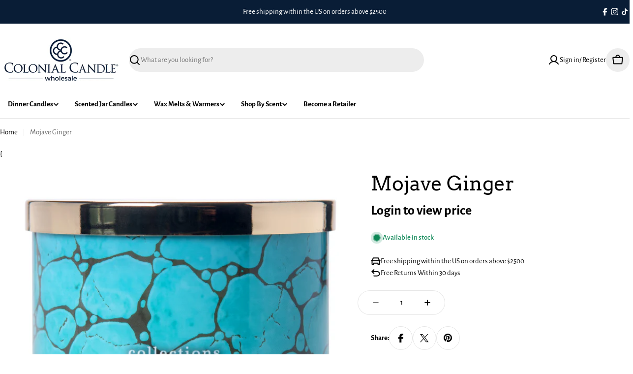

--- FILE ---
content_type: text/javascript; charset=utf-8
request_url: https://s3.us-east-2.amazonaws.com/orderlogic-production/colonialcandle_constraints.js?1592497003
body_size: 264
content:
var olConstraints = {"shop_id":15153192,"money_format":"${{amount}}","order_min_amount":20000,"order_min_quantity":null,"order_max_quantity":null,"messages":{},"tag_constraints":{},"tier":0,"deleted":false,"cart_metadata":false,"hide_dynamic_checkout_button":true}